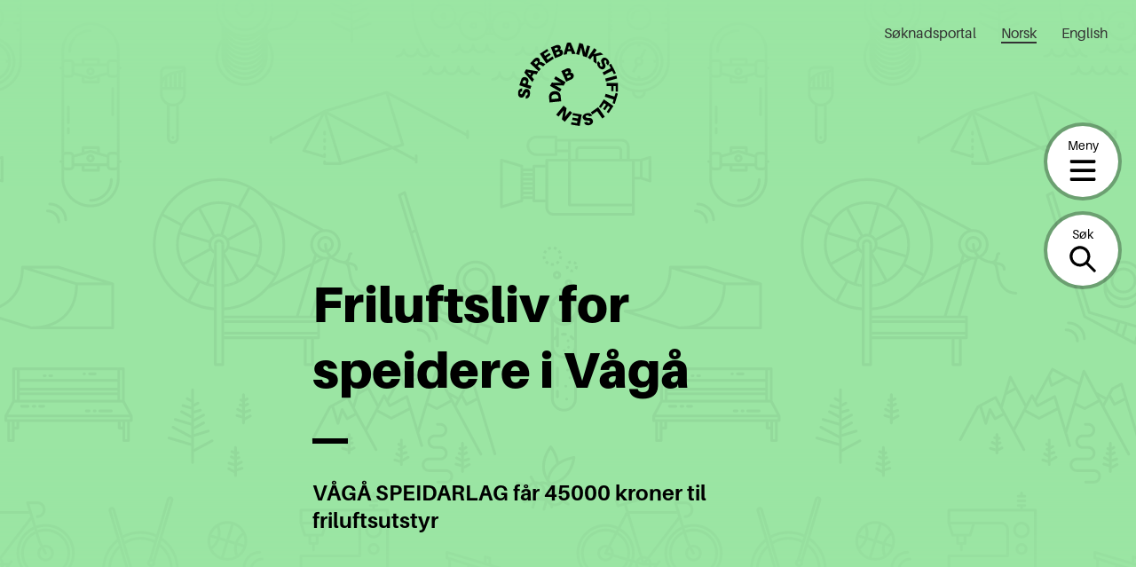

--- FILE ---
content_type: text/css
request_url: https://sparebankstiftelsen.no/content/plugins/sparebankstiftelsen-photocredit/build/style.css?ver=1765535357
body_size: 136
content:
/* @define teft-viewport */

.wp-block-sparebankstiftelsen-photo-credit,
.wp-block-cover.hero .wp-block-sparebankstiftelsen-photo-credit {
	display: block
}

.wp-block-sparebankstiftelsen-photo-credit .sparebankstiftelsen-photocredit__content, .wp-block-cover.hero .wp-block-sparebankstiftelsen-photo-credit .sparebankstiftelsen-photocredit__content {
		align-items: center;
		display: flex;
	}

.wp-block-sparebankstiftelsen-photo-credit svg, .wp-block-cover.hero .wp-block-sparebankstiftelsen-photo-credit svg {
		align-self: flex-start;
		flex-shrink: 0;
		margin-right: 8px;
	}

.wp-block-sparebankstiftelsen-photo-credit p, .wp-block-cover.hero .wp-block-sparebankstiftelsen-photo-credit p {
		color: var(--color-white);
		font-family: var(--teft-typography-font-family);
		font-size: 16px;
		font-style: italic;
		font-weight: 400;
		line-height: 24px;
		margin: 0;
	}

